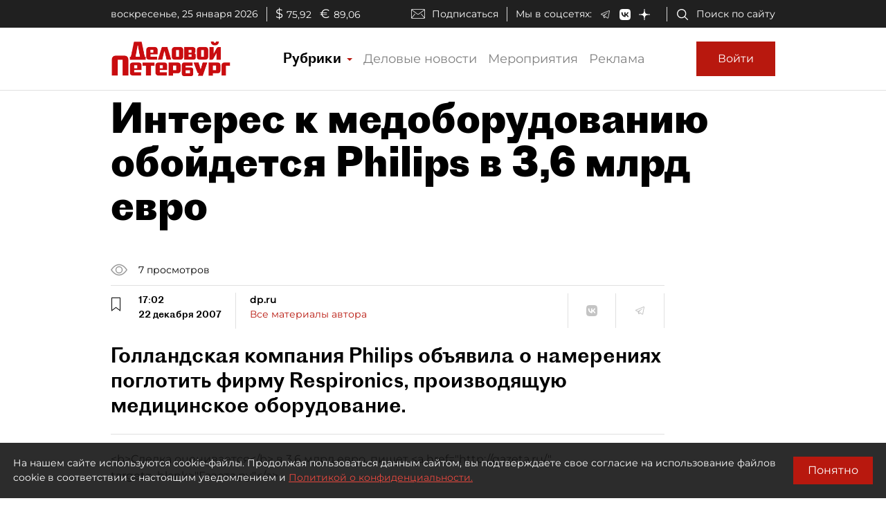

--- FILE ---
content_type: application/javascript
request_url: https://smi2.ru/counter/settings?payload=COmNAxjgg5K3vzM6JGFkNWQ0Mjg2LWUzNGEtNDRjOS1hZGMxLWI4ODU1YmQ4OWEzMw&cb=_callbacks____0mku7fq08
body_size: -167
content:
_callbacks____0mku7fq08("[base64]");

--- FILE ---
content_type: application/javascript; charset=UTF-8
request_url: https://www.dp.ru/common.fea7108d780a8041bdae.js
body_size: 8924
content:
(window.webpackJsonp=window.webpackJsonp||[]).push([[0],{"/mny":function(n,t,e){"use strict";e.d(t,"a",function(){return s});var a=e("ofXK"),r=e("6G7u"),i=e("Uquz"),o=e("R2hx"),c=(e("xykA"),e("7Tot")),l=(e("ftY/"),e("iyn4"),e("c5MO"),e("glJL"),e("eMB3"),e("UuQX"),e("pQjY"),e("gCsS"),e("HjAw"),e("5PUz"),e("B3hL"),e("oB3Z"),e("NqIw"),e("pRR2"),e("LfOW"),e("5a7I")),p=e("fXoL");let s=(()=>{class n{}return n.\u0275fac=function(t){return new(t||n)},n.\u0275mod=p.Lb({type:n}),n.\u0275inj=p.Kb({imports:[[a.c,c.a,o.a,i.a,r.v,l.a]]}),n})()},"2iri":function(n,t,e){"use strict";e.d(t,"a",function(){return i});var a=e("ofXK"),r=e("fXoL");let i=(()=>{class n{}return n.\u0275fac=function(t){return new(t||n)},n.\u0275mod=r.Lb({type:n}),n.\u0275inj=r.Kb({imports:[[a.c]]}),n})()},"45E8":function(n,t,e){"use strict";e.d(t,"a",function(){return c});var a=e("fXoL"),r=e("ofXK");const i=function(n){return{active:n}};function o(n,t){if(1&n){const n=a.Ub();a.Tb(0,"div",1),a.Tb(1,"button",2),a.ac("click",function(){return a.zc(n),a.ec().load.emit()}),a.Tb(2,"span",3),a.Ob(3,"span",4),a.Ob(4,"span",5),a.Ob(5,"span",6),a.Tb(6,"span"),a.Ic(7),a.Sb(),a.Sb(),a.Ob(8,"span",7),a.Sb(),a.Sb()}if(2&n){const n=a.ec();a.Ab(1),a.lc("ngClass",a.qc(3,i,n.isLoading))("disabled",n.isLoading),a.Ab(6),a.Jc(n.text)}}let c=(()=>{class n{constructor(){this.text="\u0417\u0430\u0433\u0440\u0443\u0437\u0438\u0442\u044c \u0435\u0449\u0435",this.load=new a.n}ngOnInit(){}}return n.\u0275fac=function(t){return new(t||n)},n.\u0275cmp=a.Hb({type:n,selectors:[["app-button-load-more"]],inputs:{loadMoreShown:"loadMoreShown",isLoading:"isLoading",text:"text"},outputs:{load:"load"},decls:1,vars:1,consts:[["style","text-align: center;",4,"ngIf"],[2,"text-align","center"],[1,"btn","btn-dp","btn-dp-ellipsis","m-3",3,"ngClass","disabled","click"],[1,"d-flex","align-items-center","btn-content-container",2,"height","100%"],[1,"dp-icon","dp-icon-ellipsis-black"],[1,"dp-icon","dp-icon-ellipsis-fill-black"],[1,"btn-dp-ellipsis-separator"],[1,"btn-active-state","dp-icon","dp-icon-ellipsis-long-fill-black"]],template:function(n,t){1&n&&a.Gc(0,o,9,5,"div",0),2&n&&a.lc("ngIf",t.loadMoreShown)},directives:[r.n,r.l],styles:[""],changeDetection:0}),n})()},"7BoJ":function(n,t,e){"use strict";e.d(t,"a",function(){return i});var a=e("ofXK"),r=e("fXoL");let i=(()=>{class n{}return n.\u0275fac=function(t){return new(t||n)},n.\u0275mod=r.Lb({type:n}),n.\u0275inj=r.Kb({imports:[[a.c]]}),n})()},ESWj:function(n,t,e){"use strict";e.d(t,"a",function(){return C});var a=e("vIR4"),r=e("fXoL"),i=e("ofXK"),o=e("2Vo4"),c=e("xgIS"),l=function(n){return n[n.xs=0]="xs",n[n.xsm=1]="xsm",n[n.sm=2]="sm",n[n.md=3]="md",n[n.lg=4]="lg",n[n.xl=5]="xl",n}({}),p=e("6G7u");let s=(()=>{class n{constructor(n){this.ssrUtils=n}currentSize(){if(this.ssrUtils.isBrowser&&window){if(window.innerWidth>=1330)return l.xl;if(window.innerWidth>=1050&&window.innerWidth<1330)return l.lg;if(window.innerWidth>=730&&window.innerWidth<1050)return l.md;if(window.innerWidth>=570&&window.innerWidth<730)return l.sm;if(window.innerWidth>=350&&window.innerWidth<570)return l.xsm;if(window.innerWidth>=0&&window.innerWidth<350)return l.xs}}xs(){if(this.ssrUtils.isBrowser&&window&&window.innerWidth>=0&&window.innerWidth<350)return!0}xsm(){if(this.ssrUtils.isBrowser&&window&&window.innerWidth>=350&&window.innerWidth<570)return!0}sm(){if(this.ssrUtils.isBrowser&&window&&window.innerWidth>=570&&window.innerWidth<730)return!0}md(){if(this.ssrUtils.isBrowser&&window&&window.innerWidth>=730&&window.innerWidth<1030)return!0}lg(){if(this.ssrUtils.isBrowser&&window&&window.innerWidth>=1030&&window.innerWidth<1330)return!0}xl(){if(this.ssrUtils.isBrowser&&window&&window.innerWidth>=1330)return!0}}return n.\u0275fac=function(t){return new(t||n)(r.Xb(p.L))},n.\u0275prov=r.Jb({token:n,factory:n.\u0275fac,providedIn:"root"}),n})(),g=(()=>{class n{constructor(n,t){this.sizeHelperService=n,this.currentSize=this.sizeHelperService.currentSize(),this.sizeChanged=new o.a(this.currentSize),t.isBrowser&&(this.resizeObservable=Object(c.a)(window,"resize"),this.resizeSubscription=this.resizeObservable.subscribe(n=>{this.updateSize()}))}ngOnDestroy(){this.resizeSubscription&&this.resizeSubscription.unsubscribe()}updateSize(){const n=this.sizeHelperService.currentSize();this.currentSize!==n&&(this.currentSize=n,this.sizeChanged.next(this.currentSize))}}return n.\u0275fac=function(t){return new(t||n)(r.Xb(s),r.Xb(p.L))},n.\u0275prov=r.Jb({token:n,factory:n.\u0275fac,providedIn:"root"}),n})();var d=e("tyNb");const h=["paywallBody"],b=function(n){return{invisible:n}};function f(n,t){if(1&n){const n=r.Ub();r.Tb(0,"div",14),r.Tb(1,"div",15),r.Tb(2,"div",16),r.Ob(3,"i",17),r.Sb(),r.Tb(4,"div"),r.Ic(5,"\u043f\u043e\u043f\u0443\u043b\u044f\u0440\u043d\u043e"),r.Sb(),r.Sb(),r.Tb(6,"div",18),r.Ic(7),r.Sb(),r.Tb(8,"div",19),r.Ic(9),r.fc(10,"currency"),r.Sb(),r.Tb(11,"div",20),r.Ic(12),r.fc(13,"currency"),r.Sb(),r.Tb(14,"div",21),r.Ic(15),r.Sb(),r.Tb(16,"div"),r.Tb(17,"button",22),r.ac("click",function(){r.zc(n);const e=t.$implicit;return r.ec(2).doSubscribing(e.PackageId)}),r.Ic(18,"\u0412\u044b\u0431\u0440\u0430\u0442\u044c"),r.Sb(),r.Sb(),r.Ob(19,"div",23),r.Sb()}if(2&n){const n=t.$implicit;r.Ab(1),r.lc("ngClass",r.qc(15,b,!n.IsPopular)),r.Ab(6),r.Jc(n.Period),r.Ab(2),r.Jc(r.ic(10,5,n.Price,"RUB","symbol","1.0")),r.Ab(3),r.Jc(r.ic(13,10,n.FullPrice,"RUB","symbol","1.0")),r.Ab(3),r.Jc(n.Description)}}const u=function(n){return{"justify-content-center":n}};function m(n,t){if(1&n){const n=r.Ub();r.Tb(0,"div",1),r.Tb(1,"div",2),r.Tb(2,"h2",3),r.Ic(3),r.Sb(),r.Ob(4,"div",4),r.Sb(),r.Tb(5,"div",5),r.Tb(6,"div",6,7),r.Gc(8,f,20,17,"div",8),r.Sb(),r.Tb(9,"div",9),r.fc(10,"async"),r.Tb(11,"button",10),r.ac("click",function(){r.zc(n);const t=r.wc(7);return r.ec().leftClick(t)}),r.Ob(12,"i",11),r.Sb(),r.Tb(13,"button",12),r.ac("click",function(){r.zc(n);const t=r.wc(7);return r.ec().rightClick(t)}),r.Ob(14,"i",13),r.Sb(),r.Sb(),r.Sb(),r.Sb()}if(2&n){const n=r.ec();r.Ab(3),r.Kc(" ",n.itemCategoryModel.Title," "),r.Ab(1),r.lc("innerHtml",n.itemCategoryModel.Description,r.Ac),r.Ab(2),r.lc("ngClass",r.qc(7,u,n.alignCenter)),r.Ab(2),r.lc("ngForOf",n.itemCategoryModel.Items),r.Ab(1),r.lc("ngClass",r.qc(9,b,r.gc(10,5,n.hidePaddles$)))}}let w=(()=>{class n{constructor(n,t,e){this.resizeHelperService=n,this.ssrUtils=t,this.router=e,this.hidePaddles$=new o.a(!0)}ngOnInit(){const n=this.itemCategoryModel.Items.length;this.alignCenter=n<=2,this.ssrUtils.isBrowser&&(this.isNeedPaddles(n,window.innerWidth),this.resizeSub=this.resizeHelperService.resizeObservable.subscribe(n=>{this.isNeedPaddles(this.itemCategoryModel.Items.length,n.target.innerWidth)}))}ngOnDestroy(){this.resizeSub&&this.resizeSub.unsubscribe()}isNeedPaddles(n,t){this.hidePaddles$.next(!(n>3)&&(3!==n||t>=1020))}leftClick(n){try{n&&n.scrollLeft>0&&(n.scrollLeft-=100)}catch(t){console.warn(t)}}rightClick(n){try{n&&(n.scrollLeft+=100)}catch(t){console.warn(t)}}doSubscribing(n){this.router.navigate(["/subscribing",this.orderType,n])}}return n.\u0275fac=function(t){return new(t||n)(r.Nb(g),r.Nb(p.L),r.Nb(d.c))},n.\u0275cmp=r.Hb({type:n,selectors:[["app-package-category-item"]],viewQuery:function(n,t){if(1&n&&r.Mc(h,1),2&n){let n;r.vc(n=r.bc())&&(t.paywallBody=n)}},inputs:{itemCategoryModel:"itemCategoryModel",orderType:"orderType"},decls:1,vars:1,consts:[["class","paywall",4,"ngIf"],[1,"paywall"],[1,"paywall-header","d-flex","flex-column","flex-md-row"],[1,"caption","flex-grow-1"],[1,"description","flex-grow-1",3,"innerHtml"],[1,"paywall-body-wrap"],[1,"paywall-body","d-flex","flex-column","flex-md-row",3,"ngClass"],["paywallBody",""],["class","block",4,"ngFor","ngForOf"],[1,"paddles",3,"ngClass"],[1,"left-paddle","paddle",3,"click"],[1,"arrow","left"],[1,"right-paddle","paddle",3,"click"],[1,"arrow","right"],[1,"block"],[1,"popular",3,"ngClass"],[1,"flame"],[1,"dp-icon","dp-icon-flame"],[1,"term"],[1,"price"],[1,"old-price"],[1,"block-description"],[1,"btn","btn-dp","btn-dp-logo",3,"click"],[1,"horizontal-seporator","d-md-none"]],template:function(n,t){1&n&&r.Gc(0,m,15,11,"div",0),2&n&&r.lc("ngIf",t.itemCategoryModel)},directives:[i.n,i.l,i.m],pipes:[i.b,i.d],styles:['@charset "UTF-8";.paywall[_ngcontent-%COMP%]{background-color:#202020;margin:0 0 40px}.paywall[_ngcontent-%COMP%]   .paywall-header[_ngcontent-%COMP%]{color:#fff;padding:20px 20px 0}.paywall[_ngcontent-%COMP%]   .paywall-header[_ngcontent-%COMP%]   .caption[_ngcontent-%COMP%]{font-size:28px;margin:10px}.paywall[_ngcontent-%COMP%]   .paywall-header[_ngcontent-%COMP%]   .description[_ngcontent-%COMP%]{font-size:14px}.paywall[_ngcontent-%COMP%]   .paywall-header[_ngcontent-%COMP%]   .description[_ngcontent-%COMP%]   ul[_ngcontent-%COMP%]{list-style-type:"\u2713"}.paywall[_ngcontent-%COMP%]   .paywall-header[_ngcontent-%COMP%]   .description[_ngcontent-%COMP%]   ul[_ngcontent-%COMP%]   li[_ngcontent-%COMP%]{padding-left:7px}.paywall[_ngcontent-%COMP%]   .paywall-body-wrap[_ngcontent-%COMP%]{background-color:#202020;position:relative;padding:20px}.paywall[_ngcontent-%COMP%]   .paywall-body[_ngcontent-%COMP%]{background-color:#fff;position:relative;padding:0;overflow:hidden;scroll-behavior:smooth;-webkit-overflow-scrolling:touch}.paywall[_ngcontent-%COMP%]   .paywall-body[_ngcontent-%COMP%]   .block[_ngcontent-%COMP%]{margin-top:10px;border-left:none;width:100%;min-width:100%;text-align:center;display:flex;flex-direction:column}.paywall[_ngcontent-%COMP%]   .paywall-body[_ngcontent-%COMP%]   .block[_ngcontent-%COMP%]:hover{background-color:#f7f7f7}.paywall[_ngcontent-%COMP%]   .paywall-body[_ngcontent-%COMP%]   .block[_ngcontent-%COMP%]   .popular[_ngcontent-%COMP%]{margin:0 auto 5px;font-size:10px;text-align:center;height:20px}.paywall[_ngcontent-%COMP%]   .paywall-body[_ngcontent-%COMP%]   .block[_ngcontent-%COMP%]   .popular[_ngcontent-%COMP%]   div[_ngcontent-%COMP%]{height:20px;padding:2px;float:left;border:1px solid #dfdfdf}.paywall[_ngcontent-%COMP%]   .paywall-body[_ngcontent-%COMP%]   .block[_ngcontent-%COMP%]   .term[_ngcontent-%COMP%]{font-size:24px}.paywall[_ngcontent-%COMP%]   .paywall-body[_ngcontent-%COMP%]   .block[_ngcontent-%COMP%]   .price[_ngcontent-%COMP%]{font-size:48px;font-family:Proto Grotesk Bold,sans-serif}.paywall[_ngcontent-%COMP%]   .paywall-body[_ngcontent-%COMP%]   .block[_ngcontent-%COMP%]   .old-price[_ngcontent-%COMP%]{text-decoration:line-through;margin-bottom:15px;color:#777;font-size:14px}.paywall[_ngcontent-%COMP%]   .paywall-body[_ngcontent-%COMP%]   .block[_ngcontent-%COMP%]   .block-description[_ngcontent-%COMP%]{flex:1;font-size:14px;padding:0 15px}.paywall[_ngcontent-%COMP%]   .paywall-body[_ngcontent-%COMP%]   .block[_ngcontent-%COMP%]   button[_ngcontent-%COMP%]{margin:30px 0!important;font-family:Proto Grotesk Bold,sans-serif;font-size:14px}@media (min-width:690px){.paywall[_ngcontent-%COMP%]{margin:0 20px 40px 0}.paywall[_ngcontent-%COMP%]   .paywall-body[_ngcontent-%COMP%]{padding:20px!important}.paywall[_ngcontent-%COMP%]   .paywall-body[_ngcontent-%COMP%]   .block[_ngcontent-%COMP%]{width:250px;min-width:250px;height:330px;margin-top:0;border-left:1px solid #979797!important}.paywall[_ngcontent-%COMP%]   .paywall-body[_ngcontent-%COMP%]   .block[_ngcontent-%COMP%]:first-child{border-left:none!important}.paywall[_ngcontent-%COMP%]   .paddle[_ngcontent-%COMP%]{display:block!important}}@media (min-width:1020px){.paywall[_ngcontent-%COMP%]   .paywall-body[_ngcontent-%COMP%]   .block[_ngcontent-%COMP%]{width:270px;min-width:270px}}.paddle[_ngcontent-%COMP%]{position:absolute;display:none;top:0;bottom:0;border:0;background-color:#202020;width:2em;z-index:999}.left-paddle[_ngcontent-%COMP%]{left:3px}.right-paddle[_ngcontent-%COMP%]{right:3px}.arrow[_ngcontent-%COMP%]{border:solid #c9c9c9;border-width:0 3px 3px 0;display:inline-block;padding:3px}.right[_ngcontent-%COMP%]{transform:rotate(-45deg);-webkit-transform:rotate(-45deg)}.left[_ngcontent-%COMP%]{transform:rotate(135deg);-webkit-transform:rotate(135deg)}.up[_ngcontent-%COMP%]{transform:rotate(-135deg);-webkit-transform:rotate(-135deg)}.down[_ngcontent-%COMP%]{transform:rotate(45deg);-webkit-transform:rotate(45deg)}.flame[_ngcontent-%COMP%]{padding-top:3px!important;padding-left:4px!important}'],changeDetection:0}),n})();function x(n,t){if(1&n&&(r.Rb(0),r.Ob(1,"app-package-category-item",2),r.Qb()),2&n){const n=t.$implicit,e=r.ec(2);r.Ab(1),r.lc("itemCategoryModel",n)("orderType",e.orderType)}}function O(n,t){if(1&n&&(r.Tb(0,"div"),r.Gc(1,x,2,2,"ng-container",1),r.Sb()),2&n){const n=r.ec();r.Ab(1),r.lc("ngForOf",n.packageCategories)}}let C=(()=>{class n{constructor(){this.orderType=a.a.Subscription}}return n.\u0275fac=function(t){return new(t||n)},n.\u0275cmp=r.Hb({type:n,selectors:[["app-package-categories"]],inputs:{packageCategories:"packageCategories"},decls:1,vars:1,consts:[[4,"ngIf"],[4,"ngFor","ngForOf"],[3,"itemCategoryModel","orderType"]],template:function(n,t){1&n&&r.Gc(0,O,2,1,"div",0),2&n&&r.lc("ngIf",t.packageCategories)},directives:[i.n,i.m,w],styles:['@charset "UTF-8";.paywall[_ngcontent-%COMP%]{background-color:#202020;margin:0 0 40px}.paywall[_ngcontent-%COMP%]   .paywall-header[_ngcontent-%COMP%]{color:#fff;padding:20px 20px 0}.paywall[_ngcontent-%COMP%]   .paywall-header[_ngcontent-%COMP%]   .caption[_ngcontent-%COMP%]{font-size:28px;margin:10px}.paywall[_ngcontent-%COMP%]   .paywall-header[_ngcontent-%COMP%]   .description[_ngcontent-%COMP%]{font-size:14px}.paywall[_ngcontent-%COMP%]   .paywall-header[_ngcontent-%COMP%]   .description[_ngcontent-%COMP%]   ul[_ngcontent-%COMP%]{list-style-type:"\u2713"}.paywall[_ngcontent-%COMP%]   .paywall-header[_ngcontent-%COMP%]   .description[_ngcontent-%COMP%]   ul[_ngcontent-%COMP%]   li[_ngcontent-%COMP%]{padding-left:7px}.paywall[_ngcontent-%COMP%]   .paywall-body-wrap[_ngcontent-%COMP%]{background-color:#202020;position:relative;padding:20px}.paywall[_ngcontent-%COMP%]   .paywall-body[_ngcontent-%COMP%]{background-color:#fff;position:relative;padding:0;overflow:hidden;scroll-behavior:smooth;-webkit-overflow-scrolling:touch}.paywall[_ngcontent-%COMP%]   .paywall-body[_ngcontent-%COMP%]   .block[_ngcontent-%COMP%]{margin-top:20px;border-left:none;width:280px;min-width:280px;height:330px;text-align:center;display:flex;flex-direction:column}.paywall[_ngcontent-%COMP%]   .paywall-body[_ngcontent-%COMP%]   .block[_ngcontent-%COMP%]:hover{background-color:#f7f7f7}.paywall[_ngcontent-%COMP%]   .paywall-body[_ngcontent-%COMP%]   .block[_ngcontent-%COMP%]   .popular[_ngcontent-%COMP%]{margin:0 auto 15px;font-size:14px;text-align:center;height:20px}.paywall[_ngcontent-%COMP%]   .paywall-body[_ngcontent-%COMP%]   .block[_ngcontent-%COMP%]   .popular[_ngcontent-%COMP%]   div[_ngcontent-%COMP%]{height:30px;padding:3px;float:left;border:1px solid #dfdfdf}.paywall[_ngcontent-%COMP%]   .paywall-body[_ngcontent-%COMP%]   .block[_ngcontent-%COMP%]   .term[_ngcontent-%COMP%]{font-size:24px}.paywall[_ngcontent-%COMP%]   .paywall-body[_ngcontent-%COMP%]   .block[_ngcontent-%COMP%]   .price[_ngcontent-%COMP%]{font-size:48px}.paywall[_ngcontent-%COMP%]   .paywall-body[_ngcontent-%COMP%]   .block[_ngcontent-%COMP%]   .old-price[_ngcontent-%COMP%]{text-decoration:line-through;margin-bottom:15px}.paywall[_ngcontent-%COMP%]   .paywall-body[_ngcontent-%COMP%]   .block[_ngcontent-%COMP%]   .block-description[_ngcontent-%COMP%]{flex:1;font-size:14px;padding:0 15px}.paywall[_ngcontent-%COMP%]   .paywall-body[_ngcontent-%COMP%]   .block[_ngcontent-%COMP%]   button[_ngcontent-%COMP%]{margin:30px 0!important}@media (min-width:690px){.paywall[_ngcontent-%COMP%]{margin:0 20px 40px 0}.paywall-body[_ngcontent-%COMP%]{padding:20px!important}.paywall-body[_ngcontent-%COMP%]   .block[_ngcontent-%COMP%]{margin-top:0;border-left:1px solid #979797!important}.paywall-body[_ngcontent-%COMP%]   .block[_ngcontent-%COMP%]:first-child{border-left:none!important}.paddle[_ngcontent-%COMP%]{display:block!important}}.paddle[_ngcontent-%COMP%]{position:absolute;display:none;top:0;bottom:0;border:0;background-color:#202020;width:2em;z-index:999}.left-paddle[_ngcontent-%COMP%]{left:3px}.right-paddle[_ngcontent-%COMP%]{right:3px}.arrow[_ngcontent-%COMP%]{border:solid #c9c9c9;border-width:0 3px 3px 0;display:inline-block;padding:3px}.right[_ngcontent-%COMP%]{transform:rotate(-45deg);-webkit-transform:rotate(-45deg)}.left[_ngcontent-%COMP%]{transform:rotate(135deg);-webkit-transform:rotate(135deg)}.up[_ngcontent-%COMP%]{transform:rotate(-135deg);-webkit-transform:rotate(-135deg)}.down[_ngcontent-%COMP%]{transform:rotate(45deg);-webkit-transform:rotate(45deg)}'],changeDetection:0}),n})()},GOQI:function(n,t,e){"use strict";e.d(t,"a",function(){return c});var a=e("ofXK"),r=e("tyNb"),i=e("5a7I"),o=e("fXoL");let c=(()=>{class n{}return n.\u0275fac=function(t){return new(t||n)},n.\u0275mod=o.Lb({type:n}),n.\u0275inj=o.Kb({imports:[[a.c,r.f,i.a]]}),n})()},IFHN:function(n,t,e){"use strict";e.d(t,"a",function(){return a});var a=function(n){return n[n.Unknown=0]="Unknown",n[n.ArticleForSite=1]="ArticleForSite",n[n.ForeignNews=2]="ForeignNews",n[n.ExchangeNews=3]="ExchangeNews",n[n.EconomicResult=4]="EconomicResult",n[n.Poll=5]="Poll",n[n.PressRelease=6]="PressRelease",n[n.DpNewspaper=8]="DpNewspaper",n[n.Unknown9=9]="Unknown9",n[n.AccountingNewsOpinions=10]="AccountingNewsOpinions",n[n.AccountingNewsCurrentIssue=11]="AccountingNewsCurrentIssue",n[n.AccountingNewsArticles=12]="AccountingNewsArticles",n[n.AccountingNewsQuestions=13]="AccountingNewsQuestions",n[n.ExpertInterview=14]="ExpertInterview",n[n["Classifi\u0435d"]=15]="Classifi\u0435d",n[n.Crossword=16]="Crossword",n[n.PressReleaseWiw=17]="PressReleaseWiw",n[n.ArticleForDpreality=18]="ArticleForDpreality",n[n.ArticleForSubscriber=19]="ArticleForSubscriber",n[n.NewsForSubscriber=21]="NewsForSubscriber",n[n.NbForum=22]="NbForum",n[n.Mm=23]="Mm",n[n.Unknown24=24]="Unknown24",n}({})},LFIm:function(n,t,e){"use strict";e.d(t,"a",function(){return i});var a=e("ofXK"),r=e("fXoL");let i=(()=>{class n{}return n.\u0275fac=function(t){return new(t||n)},n.\u0275mod=r.Lb({type:n}),n.\u0275inj=r.Kb({imports:[[a.c]]}),n})()},NZy4:function(n,t,e){"use strict";e.d(t,"a",function(){return d});var a=e("2Vo4"),r=e("fXoL"),i=e("ofXK");const o=["magazinesMenu"];function c(n,t){if(1&n&&(r.Rb(0),r.Tb(1,"a",14),r.Ob(2,"img",15),r.Sb(),r.Qb()),2&n){const n=r.ec().$implicit,t=r.ec();r.Ab(1),r.lc("href",t.apiUrl+"/v1.0/Magazines/pdf/"+n.Id+"/"+n.PdfFileName,r.Bc),r.Ab(1),r.lc("src",n.CoverUrl,r.Bc)}}function l(n,t){if(1&n&&(r.Tb(0,"span",16),r.Ob(1,"img",15),r.Sb()),2&n){const n=r.ec().$implicit;r.Ab(1),r.lc("src",n.CoverUrl,r.Bc)}}function p(n,t){if(1&n&&(r.Tb(0,"div",9),r.Gc(1,c,3,2,"ng-container",10),r.Gc(2,l,2,1,"ng-template",null,11,r.Hc),r.Tb(4,"div",12),r.Ob(5,"div",13),r.Sb(),r.Sb()),2&n){const n=t.$implicit,e=r.wc(3),a=r.ec();r.Ab(1),r.lc("ngIf",!1===a.showPayWall||(null==a.paywallModel?null:a.paywallModel.IsPaywallHidden))("ngIfElse",e),r.Ab(4),r.lc("innerHtml",n.Name,r.Ac)}}const s=function(n){return{"dp-icon-caret-left-disabled":n}},g=function(n){return{"dp-icon-caret-right-disabled":n}};let d=(()=>{class n{constructor(){this.scroolLeftButtonDisabled$=new a.a(!0),this.scroolLeftButtonDisabled=!0,this.scroolRightButtonDisabled$=new a.a(!1),this.scroolRightButtonDisabled=!1}ngOnInit(){}rightClick(){if(!this.scroolRightButtonDisabled)try{const n=this.magazinesMenu.nativeElement;n&&(n.scrollLeft+=250)}catch(n){console.warn(n)}}leftClick(){if(!this.scroolLeftButtonDisabled)try{const n=this.magazinesMenu.nativeElement;n&&n.scrollLeft>0&&(n.scrollLeft-=250)}catch(n){console.warn(n)}}onScrollMenu(n){this.scroolRightButtonDisabled=n.target.scrollLeft+n.target.offsetWidth>=n.target.scrollWidth,this.scroolLeftButtonDisabled=n.target.scrollLeft<=0,this.scroolRightButtonDisabled$.next(this.scroolRightButtonDisabled),this.scroolLeftButtonDisabled$.next(this.scroolLeftButtonDisabled)}}return n.\u0275fac=function(t){return new(t||n)},n.\u0275cmp=r.Hb({type:n,selectors:[["app-magazines-line"]],viewQuery:function(n,t){if(1&n&&r.Mc(o,1),2&n){let n;r.vc(n=r.bc())&&(t.magazinesMenu=n.first)}},inputs:{magazines:"magazines",apiUrl:"apiUrl",showPayWall:"showPayWall",paywallModel:"paywallModel"},decls:12,vars:11,consts:[[1,"container","d-flex","flex-column","align-items-center"],[1,"magazines-container"],[1,"title"],[1,"d-flex","align-items-center","justify-content-center"],[1,"btn","left-paddle","paddle","dp-icon-caret-left","d-block",3,"ngClass","click"],[1,"menu","d-flex",3,"scroll"],["magazinesMenu",""],["class","magazine flex-shrink-0",4,"ngFor","ngForOf"],[1,"btn","right-paddle","paddle","dp-icon-caret-right","d-block",3,"ngClass","click"],[1,"magazine","flex-shrink-0"],[4,"ngIf","ngIfElse"],["noSubscription",""],[1,"desc"],[1,"title",3,"innerHtml"],["target","_blank",1,"cover","cover-link",3,"href"],[3,"src"],[1,"cover"]],template:function(n,t){1&n&&(r.Tb(0,"div",0),r.Tb(1,"div",1),r.Tb(2,"h3",2),r.Ic(3,"\u0416\u0443\u0440\u043d\u0430\u043b\u044b"),r.Sb(),r.Tb(4,"div",3),r.Tb(5,"button",4),r.ac("click",function(){return t.leftClick()}),r.fc(6,"async"),r.Sb(),r.Tb(7,"div",5,6),r.ac("scroll",function(n){return t.onScrollMenu(n)}),r.Gc(9,p,6,3,"div",7),r.Sb(),r.Tb(10,"button",8),r.ac("click",function(){return t.rightClick()}),r.fc(11,"async"),r.Sb(),r.Sb(),r.Sb(),r.Sb()),2&n&&(r.Ab(5),r.lc("ngClass",r.qc(7,s,r.gc(6,3,t.scroolLeftButtonDisabled$))),r.Ab(4),r.lc("ngForOf",t.magazines),r.Ab(1),r.lc("ngClass",r.qc(9,g,r.gc(11,5,t.scroolRightButtonDisabled$))))},directives:[i.l,i.m,i.n],pipes:[i.b],styles:[".magazines-container[_ngcontent-%COMP%]{width:100%;max-width:960px}.title[_ngcontent-%COMP%]{margin-bottom:15px}.menu[_ngcontent-%COMP%]{margin:0;padding:0;overflow-x:hidden;scroll-behavior:smooth;-webkit-overflow-scrolling:touch}.magazine[_ngcontent-%COMP%]{width:180px;margin:0;padding:0 10px}.magazine[_ngcontent-%COMP%]   .cover[_ngcontent-%COMP%]{width:100%;display:block}.magazine[_ngcontent-%COMP%]   .cover[_ngcontent-%COMP%]   img[_ngcontent-%COMP%]{width:100%}.magazine[_ngcontent-%COMP%]   .cover-link[_ngcontent-%COMP%]{cursor:pointer}.magazine[_ngcontent-%COMP%]   .desc[_ngcontent-%COMP%]{margin-top:5px}.magazine[_ngcontent-%COMP%]   .desc[_ngcontent-%COMP%]   .title[_ngcontent-%COMP%]{font-family:Proto Grotesk Regular,sans-serif;font-size:18px}@media (min-width:690px){.magazines[_ngcontent-%COMP%]{padding:10px 15px}}@media (min-width:1330px){.menu[_ngcontent-%COMP%]   li[_ngcontent-%COMP%]{padding:5px 20px}}"],changeDetection:0}),n})()},Pku8:function(n,t,e){"use strict";e.d(t,"a",function(){return _});var a=e("fXoL"),r=e("oB9W"),i=e("uITh"),o=e("qeCn"),c=e("6Ye5"),l=e("6G7u"),p=e("ofXK"),s=e("tyNb"),g=e("A4+a");function d(n,t){if(1&n){const n=a.Ub();a.Tb(0,"button",13),a.ac("click",function(){return a.zc(n),a.ec(2).remove.emit()}),a.Tb(1,"span"),a.Ic(2,"\u2716"),a.Sb(),a.Sb()}}function h(n,t){if(1&n){const n=a.Ub();a.Tb(0,"a",14),a.ac("click",function(){a.zc(n);const t=a.ec(2);return t.open.emit(t.article.Id)}),a.Ob(1,"span",7),a.Sb()}if(2&n){const n=a.ec(2);a.lc("href",n.article.LinkUrl,a.Bc)("target",n.article.IsShownInNewTab?"_blank":"_self"),a.Ab(1),a.lc("innerHTML",n.article.Headline,a.Ac)}}const b=function(n){return[n]};function f(n,t){if(1&n){const n=a.Ub();a.Tb(0,"a",15),a.ac("click",function(){a.zc(n);const t=a.ec(2);return t.open.emit(t.article.Id)}),a.Ob(1,"span",7),a.Sb()}if(2&n){const n=a.ec(2);a.lc("routerLink",a.qc(3,b,n.article.ShortUrl))("queryParams",n.getQueryParams()),a.Ab(1),a.lc("innerHTML",n.article.Headline,a.Ac)}}function u(n,t){1&n&&(a.Tb(0,"span"),a.Ic(1,", "),a.Sb())}function m(n,t){if(1&n&&(a.Tb(0,"div",21),a.Ob(1,"span",22),a.fc(2,"date"),a.Gc(3,u,2,0,"span",23),a.Sb()),2&n){const n=a.ec(3);a.Ab(1),a.lc("innerHtml",a.hc(2,2,n.article.PublicationDate,"HH:mm, dd MMMM yyyy"),a.Ac),a.Ab(2),a.lc("ngIf",(null==n.article.Authors?null:n.article.Authors.length)>0||(null==n.advertText?null:n.advertText.length)>0)}}function w(n,t){if(1&n&&(a.Tb(0,"span",24),a.Ic(1),a.Sb()),2&n){const n=a.ec(3);a.Ab(1),a.Jc(n.advertText)}}function x(n,t){if(1&n){const n=a.Ub();a.Tb(0,"div",16),a.Tb(1,"div",2),a.Gc(2,m,4,5,"div",17),a.Sb(),a.Tb(3,"div",18),a.Ic(4),a.Gc(5,w,2,1,"span",19),a.Tb(6,"span",20),a.ac("appear",function(){a.zc(n);const t=a.ec(2);return t.AddAnnounceView(t.article.Id)}),a.Sb(),a.Sb(),a.Sb()}if(2&n){const n=a.ec(2);a.Ab(2),a.lc("ngIf",!(null!=n.article.ArticleAdvert&&n.article.ArticleAdvert.IsFixed)),a.Ab(2),a.Kc("",n.article.Authors," "),a.Ab(1),a.lc("ngIf",n.article.ArticleAdvert),a.Ab(1),a.lc("appearOnlyOnce",!0)}}function O(n,t){1&n&&(a.Tb(0,"span"),a.Ic(1,", "),a.Sb())}function C(n,t){if(1&n){const n=a.Ub();a.Tb(0,"span",24),a.Ic(1),a.Tb(2,"span",20),a.ac("appear",function(){a.zc(n);const t=a.ec(3);return t.AddAnnounceView(t.article.Id)}),a.Sb(),a.Sb()}if(2&n){const n=a.ec(3);a.Ab(1),a.Kc("",n.advertText," "),a.Ab(1),a.lc("appearOnlyOnce",!0)}}function P(n,t){if(1&n&&(a.Tb(0,"div",25),a.Ob(1,"div",7),a.Tb(2,"div",16),a.Tb(3,"div",2),a.Tb(4,"div",21),a.Ob(5,"span",22),a.fc(6,"date"),a.Gc(7,O,2,0,"span",23),a.Sb(),a.Sb(),a.Tb(8,"div",18),a.Ic(9),a.Gc(10,C,3,2,"span",19),a.Sb(),a.Sb(),a.Sb()),2&n){const n=a.ec(2);a.Ab(1),a.lc("innerHTML",n.firstParagraph,a.Ac),a.Ab(4),a.lc("innerHtml",a.hc(6,5,n.article.PublicationDate,"HH:mm, dd MMMM yyyy"),a.Ac),a.Ab(2),a.lc("ngIf",(null==n.article.Authors?null:n.article.Authors.length)>0||(null==n.advertText?null:n.advertText.length)>0),a.Ab(2),a.Kc("",n.article.Authors," "),a.Ab(1),a.lc("ngIf",n.article.ArticleAdvert)}}function M(n,t){if(1&n&&(a.Tb(0,"div",1),a.Tb(1,"div",2),a.Tb(2,"div",3),a.Ob(3,"div",4),a.Sb(),a.Tb(4,"div",5),a.Tb(5,"div",2),a.Tb(6,"div",6),a.Ob(7,"span",7),a.Sb(),a.Gc(8,d,3,0,"button",8),a.Sb(),a.Gc(9,h,2,3,"a",9),a.Gc(10,f,2,5,"a",10),a.Gc(11,x,7,4,"div",11),a.Sb(),a.Sb(),a.Gc(12,P,11,8,"div",12),a.Sb()),2&n){const n=a.ec();a.Ab(3),a.Ec("background-image: url(",n.backImageUrl,")"),a.Ab(4),a.lc("innerHTML",null==n.mainTag?null:n.mainTag.DisplayName,a.Ac),a.Ab(1),a.lc("ngIf",n.canDeleted),a.Ab(1),a.lc("ngIf",n.article.LinkUrl),a.Ab(1),a.lc("ngIf",!n.article.LinkUrl),a.Ab(1),a.lc("ngIf",!n.showFirstParagraph||!n.firstParagraph),a.Ab(1),a.lc("ngIf",n.showFirstParagraph&&n.firstParagraph)}}let _=(()=>{class n{constructor(n,t,e,r,i,o){this.articlesHelper=n,this.apiArticlesClient=t,this.ssrUtils=e,this.urlService=r,this.appConfigurationService=i,this.remove=new a.n,this.open=new a.n,this.isBot=!1,this.announceViewTimeout=null,this.announceViewTimeoutLength=5e3,o&&!0===o&&(this.isBot=!0);const c=i.getAppConfiguration();this.announceViewTimeoutLength=c.announceViewTimeout}set article(n){var t;this._article=n,this.mainTag=this.articlesHelper.getMainTag(n),this.backImageUrl=null===(t=null==n?void 0:n.MainImage)||void 0===t?void 0:t.Url}get article(){return this._article}get advertText(){var n,t;return this.advText||(this.advText="",this._article.ArticleAdvert.ShowAdvert&&(this.advText+="\u0420\u0435\u043a\u043b\u0430\u043c\u0430  "),(null===(n=this._article.ArticleAdvert)||void 0===n?void 0:n.CompanyName)&&(this.advText+=this._article.ArticleAdvert.CompanyName+", "),(null===(t=this._article.ArticleAdvert)||void 0===t?void 0:t.AnnounceToken)&&(this.advText+="Erid: "+this._article.ArticleAdvert.AnnounceToken+", "),this.advText.length>2&&(this.advText=this.advText.substring(0,this.advText.length-2))),this.advText}ngOnInit(){const n=this._article.Paragraphs[0];this.showFirstParagraph&&n&&n.ParagraphType==r.a.Text&&(this.firstParagraph=n.Value)}getQueryParams(){return this._article.ArticleAdvert&&this._article.ArticleAdvert.AddUrlToken&&this._article.ArticleAdvert.ContentToken?{erid:this._article.ArticleAdvert.ContentToken}:{}}AddAnnounceView(n){var t;(null===(t=this._article.ArticleAdvert)||void 0===t?void 0:t.AnnounceToken)&&this.ssrUtils.isBrowser&&!this.isBot&&(this.announceViewTimeout&&clearTimeout(this.announceViewTimeout),this.announceViewTimeout=setTimeout(n=>{var t;const e=this.urlService.relativeUrlWithoutQueryString(),a=null===(t=this.urlService.relativeUrl())||void 0===t?void 0:t.replace(e,"");this.apiArticlesClient.addAdvertAnnounceView(n,e,a,"article-line"),this.announceViewTimeout=null},this.announceViewTimeoutLength,n))}}return n.\u0275fac=function(t){return new(t||n)(a.Nb(o.a),a.Nb(c.a),a.Nb(l.L),a.Nb(l.N),a.Nb(l.g),a.Nb(i.a,8))},n.\u0275cmp=a.Hb({type:n,selectors:[["app-article-line"]],inputs:{article:"article",canDeleted:"canDeleted",showFirstParagraph:"showFirstParagraph"},outputs:{remove:"remove",open:"open"},decls:1,vars:1,consts:[["class","article-fav-block",4,"ngIf"],[1,"article-fav-block"],[1,"d-flex"],[1,"main-image-container","d-none","d-md-block"],[1,"main-image"],[1,"d-flex","flex-column"],[1,"article-fav-block-tag"],[3,"innerHTML"],["class","btn desc-close ml-auto",3,"click",4,"ngIf"],["class","article-fav-block-headline",3,"href","target","click",4,"ngIf"],["class","article-fav-block-headline",3,"routerLink","queryParams","click",4,"ngIf"],["class","d-flex flex-column flex-md-row",4,"ngIf"],["class","paragraphText",4,"ngIf"],[1,"btn","desc-close","ml-auto",3,"click"],[1,"article-fav-block-headline",3,"href","target","click"],[1,"article-fav-block-headline",3,"routerLink","queryParams","click"],[1,"d-flex","flex-column","flex-md-row"],["class","article-fav-block-publication-date text-nowrap",4,"ngIf"],[1,"authors"],["class","advert",4,"ngIf"],["appElementAppear","",3,"appearOnlyOnce","appear"],[1,"article-fav-block-publication-date","text-nowrap"],[3,"innerHtml"],[4,"ngIf"],[1,"advert"],[1,"paragraphText"]],template:function(n,t){1&n&&a.Gc(0,M,13,9,"div",0),2&n&&a.lc("ngIf",t.article)},directives:[p.n,s.e,g.a],pipes:[p.f],styles:[".main-image-container[_ngcontent-%COMP%]{width:200px;min-width:200px;max-width:200px;padding-right:20px}.main-image[_ngcontent-%COMP%]{width:100%;height:100%;min-height:98px;background-repeat:no-repeat;background-position-x:center;-ms-background-size:cover;background-size:cover;border-radius:7px}.article-fav-block[_ngcontent-%COMP%]{width:100%;max-width:850px;padding:0 0 15px;margin:0 0 20px;border-bottom:1px solid #9797974d}.article-fav-block[_ngcontent-%COMP%]   .article-fav-block-headline[_ngcontent-%COMP%]{font-family:Proto Grotesk Bold,sans-serif;color:#000;font-size:17px;line-height:18px;margin-top:5px}.article-fav-block[_ngcontent-%COMP%]   .article-fav-block-tag[_ngcontent-%COMP%]{font-family:Alegreya,serif;color:#b8180e;font-size:14px;line-height:16px}.article-fav-block[_ngcontent-%COMP%]   .paragraphText[_ngcontent-%COMP%]{padding-top:10px}.article-fav-block[_ngcontent-%COMP%]   .desc-close[_ngcontent-%COMP%]{padding:0}.article-fav-block[_ngcontent-%COMP%]   .desc-close[_ngcontent-%COMP%]   span[_ngcontent-%COMP%]{color:#777;cursor:pointer}.article-fav-block[_ngcontent-%COMP%]   .desc-close[_ngcontent-%COMP%]   span[_ngcontent-%COMP%]:hover{color:#b8180e}.article-fav-block[_ngcontent-%COMP%]   .issue-number[_ngcontent-%COMP%]{margin:10px 10px 0 0;font-size:10px;text-align:center;height:14px;float:left;min-width:70px}.article-fav-block[_ngcontent-%COMP%]   .issue-number[_ngcontent-%COMP%]   div[_ngcontent-%COMP%]{height:20px;float:left;border:1px solid #5e5e5e}.article-fav-block[_ngcontent-%COMP%]   .issue-number[_ngcontent-%COMP%]   div.current[_ngcontent-%COMP%]{padding:1px 3px;border-top-left-radius:5px;border-bottom-left-radius:5px}.article-fav-block[_ngcontent-%COMP%]   .issue-number[_ngcontent-%COMP%]   div.total[_ngcontent-%COMP%]{padding:1px 3px;border-left:none!important;border-top-right-radius:5px;border-bottom-right-radius:5px}.article-fav-block[_ngcontent-%COMP%]   .article-fav-block-publication-date[_ngcontent-%COMP%], .article-fav-block[_ngcontent-%COMP%]   .authors[_ngcontent-%COMP%]{color:#00000080;font-size:14px;margin-right:10px;margin-top:10px}.article-fav-block.last[_ngcontent-%COMP%]{border-bottom:1px solid #fff0}.advert[_ngcontent-%COMP%]{color:#979797}@media (min-width:370px){.article-fav-block[_ngcontent-%COMP%]   .article-fav-block-headline[_ngcontent-%COMP%]{font-size:18px;line-height:20px}.article-fav-block[_ngcontent-%COMP%]   .article-fav-block-tag[_ngcontent-%COMP%]{font-size:16px;line-height:22px}}"],changeDetection:0}),n})()},"VS+L":function(n,t,e){"use strict";e.d(t,"a",function(){return o});var a=e("ofXK"),r=e("6G7u"),i=e("fXoL");let o=(()=>{class n{}return n.\u0275fac=function(t){return new(t||n)},n.\u0275mod=i.Lb({type:n}),n.\u0275inj=i.Kb({imports:[[a.c,r.v,r.z]]}),n})()},"l+c0":function(n,t,e){"use strict";e.d(t,"a",function(){return T});var a=e("fXoL"),r=e("ofXK");let i=(()=>{class n{constructor(){}ngOnInit(){}}return n.\u0275fac=function(t){return new(t||n)},n.\u0275cmp=a.Hb({type:n,selectors:[["ng-component"]],inputs:{paragraph:"paragraph"},decls:0,vars:0,template:function(n,t){},encapsulation:2}),n})(),o=(()=>{class n extends i{constructor(){super()}ngOnInit(){}}return n.\u0275fac=function(t){return new(t||n)},n.\u0275cmp=a.Hb({type:n,selectors:[["app-paragraph-any"]],features:[a.xb],decls:1,vars:1,consts:[[1,"paragraph",3,"innerHTML"]],template:function(n,t){1&n&&a.Ob(0,"div",0),2&n&&a.lc("innerHTML",t.paragraph.Value,a.Ac)},styles:["[_nghost-%COMP%]     .paragraph h2, [_nghost-%COMP%]     .paragraph h3, [_nghost-%COMP%]     .paragraph h4, [_nghost-%COMP%]     .paragraph h5{font-family:Proto Grotesk Bold,sans-serif;margin-top:30px;font-size:28px}.paragraph[_ngcontent-%COMP%]{margin:20px 0 10px;word-wrap:break-word;overflow:hidden}@media (min-width:1020px){[_nghost-%COMP%]     .paragraph h2{font-size:36px}.paragraph[_ngcontent-%COMP%]{max-width:800px;margin:20px 0 10px}}@media (min-width:1330px){.paragraph[_ngcontent-%COMP%]{margin:20px 50px 10px 0}}[_nghost-%COMP%]     .paragraph a, [_nghost-%COMP%]     .paragraph a:active, [_nghost-%COMP%]     .paragraph a:focus, [_nghost-%COMP%]     .paragraph a:hover{text-decoration:underline}[_nghost-%COMP%]     .paragraph a:active, [_nghost-%COMP%]     .paragraph a:focus{color:#b8180e!important}[_nghost-%COMP%]     .paragraph a:visited{color:gray}"],changeDetection:0}),n})();var c=e("6G7u");let l=(()=>{class n extends i{constructor(){super()}ngOnInit(){}}return n.\u0275fac=function(t){return new(t||n)},n.\u0275cmp=a.Hb({type:n,selectors:[["app-paragraph-text"]],features:[a.xb],decls:2,vars:3,consts:[[1,"paragraph","paragraph-text",3,"innerHTML"]],template:function(n,t){1&n&&(a.Ob(0,"div",0),a.fc(1,"keepHtml")),2&n&&a.lc("innerHTML",a.gc(1,1,t.paragraph.Value),a.Ac)},pipes:[c.w],styles:["[_nghost-%COMP%]     .paragraph h2, [_nghost-%COMP%]     .paragraph h3, [_nghost-%COMP%]     .paragraph h4, [_nghost-%COMP%]     .paragraph h5{font-family:Proto Grotesk Bold,sans-serif;margin-top:30px;font-size:28px}.paragraph[_ngcontent-%COMP%]{margin:20px 0 10px;word-wrap:break-word;overflow:hidden}@media (min-width:1020px){[_nghost-%COMP%]     .paragraph h2{font-size:36px}.paragraph[_ngcontent-%COMP%]{max-width:800px;margin:20px 0 10px}}@media (min-width:1330px){.paragraph[_ngcontent-%COMP%]{margin:20px 50px 10px 0}}[_nghost-%COMP%]     .paragraph a, [_nghost-%COMP%]     .paragraph a:active, [_nghost-%COMP%]     .paragraph a:focus, [_nghost-%COMP%]     .paragraph a:hover{text-decoration:underline}[_nghost-%COMP%]     .paragraph a:active, [_nghost-%COMP%]     .paragraph a:focus{color:#b8180e!important}[_nghost-%COMP%]     .paragraph a:visited{color:gray}"],changeDetection:0}),n})();var p=e("+J0S");function s(n,t){if(1&n&&(a.Tb(0,"div",1),a.Ob(1,"img",2),a.Sb()),2&n){const n=a.ec();a.Ab(1),a.mc("src",n.img.Url,a.Bc),a.mc("alt",n.img.Description),a.mc("title",n.img.Description)}}let g=(()=>{class n extends i{constructor(){super()}ngOnInit(){var n;this.img=null===(n=this.paragraph)||void 0===n?void 0:n.Value}isFullSize(){var n;return(null===(n=this.img)||void 0===n?void 0:n.WidthStyle)===p.a.Window}}return n.\u0275fac=function(t){return new(t||n)},n.\u0275cmp=a.Hb({type:n,selectors:[["app-paragraph-image"]],features:[a.xb],decls:1,vars:1,consts:[["class","mt-3 mb-3 paragraph",4,"ngIf"],[1,"mt-3","mb-3","paragraph"],[1,"paragraph-img",3,"src","alt","title"]],template:function(n,t){1&n&&a.Gc(0,s,2,3,"div",0),2&n&&a.lc("ngIf",t.img)},directives:[r.n],styles:["[_nghost-%COMP%]     .paragraph h2, [_nghost-%COMP%]     .paragraph h3, [_nghost-%COMP%]     .paragraph h4, [_nghost-%COMP%]     .paragraph h5{font-family:Proto Grotesk Bold,sans-serif;margin-top:30px;font-size:28px}.paragraph[_ngcontent-%COMP%]{margin:20px 0 10px;word-wrap:break-word;overflow:hidden}@media (min-width:1020px){[_nghost-%COMP%]     .paragraph h2{font-size:36px}.paragraph[_ngcontent-%COMP%]{max-width:800px;margin:20px 0 10px}}@media (min-width:1330px){.paragraph[_ngcontent-%COMP%]{margin:20px 50px 10px 0}}.paragraph-img[_ngcontent-%COMP%]{max-width:100%;margin:20px 0 10px;border-radius:7px}@media (min-width:1020px){.paragraph-img[_ngcontent-%COMP%]{margin:20px 50px 10px 0!important}}"],changeDetection:0}),n})();var d=e("Gfny");function h(n,t){if(1&n&&(a.Tb(0,"div",1),a.Ob(1,"app-gallery",2),a.Ob(2,"div",3),a.Sb()),2&n){const n=a.ec();a.Ab(1),a.lc("gallery",n.gallery)}}let b=(()=>{class n extends i{constructor(){super()}ngOnInit(){this.gallery=this.paragraph.Value}}return n.\u0275fac=function(t){return new(t||n)},n.\u0275cmp=a.Hb({type:n,selectors:[["app-paragraph-gallery"]],features:[a.xb],decls:1,vars:1,consts:[["class","paragraph mt-5 mb-5",4,"ngIf"],[1,"paragraph","mt-5","mb-5"],[3,"gallery"],[1,"horizontal-seporator","mt-3"]],template:function(n,t){1&n&&a.Gc(0,h,3,1,"div",0),2&n&&a.lc("ngIf",t.gallery&&t.gallery.Images&&t.gallery.Images.length>0)},directives:[r.n,d.a],styles:["[_nghost-%COMP%]     .paragraph h2, [_nghost-%COMP%]     .paragraph h3, [_nghost-%COMP%]     .paragraph h4, [_nghost-%COMP%]     .paragraph h5{font-family:Proto Grotesk Bold,sans-serif;margin-top:30px;font-size:28px}.paragraph[_ngcontent-%COMP%]{margin:20px 0 10px;word-wrap:break-word;overflow:hidden}@media (min-width:1020px){[_nghost-%COMP%]     .paragraph h2{font-size:36px}.paragraph[_ngcontent-%COMP%]{max-width:800px;margin:20px 0 10px}}@media (min-width:1330px){.paragraph[_ngcontent-%COMP%]{margin:20px 50px 10px 0}}"],changeDetection:0}),n})(),f=(()=>{class n extends i{constructor(){super()}ngOnInit(){}}return n.\u0275fac=function(t){return new(t||n)},n.\u0275cmp=a.Hb({type:n,selectors:[["app-paragraph-map"]],features:[a.xb],decls:1,vars:1,consts:[[1,"paragraph",3,"innerHTML"]],template:function(n,t){1&n&&a.Ob(0,"div",0),2&n&&a.lc("innerHTML",t.paragraph.Value,a.Ac)},styles:["[_nghost-%COMP%]     .paragraph h2, [_nghost-%COMP%]     .paragraph h3, [_nghost-%COMP%]     .paragraph h4, [_nghost-%COMP%]     .paragraph h5{font-family:Proto Grotesk Bold,sans-serif;margin-top:30px;font-size:28px}.paragraph[_ngcontent-%COMP%]{margin:20px 0 10px;word-wrap:break-word;overflow:hidden}@media (min-width:1020px){[_nghost-%COMP%]     .paragraph h2{font-size:36px}.paragraph[_ngcontent-%COMP%]{max-width:800px;margin:20px 0 10px}}@media (min-width:1330px){.paragraph[_ngcontent-%COMP%]{margin:20px 50px 10px 0}}"],changeDetection:0}),n})();var u=e("SN5H");let m=(()=>{class n extends i{constructor(){super()}ngOnInit(){this.chart=this.paragraph.Value}}return n.\u0275fac=function(t){return new(t||n)},n.\u0275cmp=a.Hb({type:n,selectors:[["app-paragraph-chart"]],features:[a.xb],decls:2,vars:1,consts:[[1,"paragraph","mt-5","mb-5"],[3,"chart"]],template:function(n,t){1&n&&(a.Tb(0,"div",0),a.Ob(1,"app-chart",1),a.Sb()),2&n&&(a.Ab(1),a.lc("chart",t.chart))},directives:[u.a],styles:["[_nghost-%COMP%]     .paragraph h2, [_nghost-%COMP%]     .paragraph h3, [_nghost-%COMP%]     .paragraph h4, [_nghost-%COMP%]     .paragraph h5{font-family:Proto Grotesk Bold,sans-serif;margin-top:30px;font-size:28px}.paragraph[_ngcontent-%COMP%]{margin:20px 0 10px;word-wrap:break-word;overflow:hidden}@media (min-width:1020px){[_nghost-%COMP%]     .paragraph h2{font-size:36px}.paragraph[_ngcontent-%COMP%]{max-width:800px;margin:20px 0 10px}}@media (min-width:1330px){.paragraph[_ngcontent-%COMP%]{margin:20px 50px 10px 0}}"],changeDetection:0}),n})();var w=e("Xp9e");let x=(()=>{class n extends i{constructor(n){super(),this.cd=n}ngOnInit(){}ngAfterViewInit(){}}return n.\u0275fac=function(t){return new(t||n)(a.Nb(a.h))},n.\u0275cmp=a.Hb({type:n,selectors:[["app-paragraph-html-block"]],features:[a.xb],decls:2,vars:3,consts:[["appRunScripts","",1,"paragraph","text-wrap",3,"innerHTML"]],template:function(n,t){1&n&&(a.Ob(0,"div",0),a.fc(1,"keepHtml")),2&n&&a.lc("innerHTML",a.gc(1,1,t.paragraph.Value),a.Ac)},directives:[w.a],pipes:[c.w],styles:["[_nghost-%COMP%]     .paragraph h2, [_nghost-%COMP%]     .paragraph h3, [_nghost-%COMP%]     .paragraph h4, [_nghost-%COMP%]     .paragraph h5{font-family:Proto Grotesk Bold,sans-serif;margin-top:30px;font-size:28px}.paragraph[_ngcontent-%COMP%]{margin:20px 0 10px;word-wrap:break-word;overflow:hidden}@media (min-width:1020px){[_nghost-%COMP%]     .paragraph h2{font-size:36px}.paragraph[_ngcontent-%COMP%]{max-width:800px;margin:20px 0 10px}}@media (min-width:1330px){.paragraph[_ngcontent-%COMP%]{margin:20px 50px 10px 0}}.text-wrap[_ngcontent-%COMP%]{overflow-wrap:anywhere}[_nghost-%COMP%]     .paragraph a, [_nghost-%COMP%]     .paragraph a:active, [_nghost-%COMP%]     .paragraph a:focus, [_nghost-%COMP%]     .paragraph a:hover{text-decoration:underline}[_nghost-%COMP%]     .paragraph a:active, [_nghost-%COMP%]     .paragraph a:focus{color:#b8180e!important}[_nghost-%COMP%]     .paragraph a:visited{color:gray}@media (min-width:1020px){*[_ngcontent-%COMP%]{max-width:800px}}"],changeDetection:0}),n})();function O(n,t){if(1&n&&a.Ob(0,"app-paragraph-any",3),2&n){const n=a.ec().$implicit;a.lc("paragraph",n)}}function C(n,t){if(1&n&&a.Ob(0,"app-paragraph-text",3),2&n){const n=a.ec().$implicit;a.lc("paragraph",n)}}function P(n,t){if(1&n&&a.Ob(0,"app-paragraph-image",3),2&n){const n=a.ec().$implicit;a.lc("paragraph",n)}}function M(n,t){if(1&n&&a.Ob(0,"app-paragraph-gallery",3),2&n){const n=a.ec().$implicit;a.lc("paragraph",n)}}function _(n,t){if(1&n&&a.Ob(0,"app-paragraph-map",3),2&n){const n=a.ec().$implicit;a.lc("paragraph",n)}}function v(n,t){if(1&n&&a.Ob(0,"app-paragraph-chart",3),2&n){const n=a.ec().$implicit;a.lc("paragraph",n)}}function y(n,t){if(1&n&&a.Ob(0,"app-paragraph-html-block",3),2&n){const n=a.ec().$implicit;a.lc("paragraph",n)}}function k(n,t){if(1&n&&(a.Rb(0),a.Rb(1,1),a.Gc(2,O,1,1,"app-paragraph-any",2),a.Gc(3,C,1,1,"app-paragraph-text",2),a.Gc(4,P,1,1,"app-paragraph-image",2),a.Gc(5,M,1,1,"app-paragraph-gallery",2),a.Gc(6,_,1,1,"app-paragraph-map",2),a.Gc(7,v,1,1,"app-paragraph-chart",2),a.Gc(8,y,1,1,"app-paragraph-html-block",2),a.Qb(),a.Qb()),2&n){const n=t.$implicit;a.Ab(1),a.lc("ngSwitch",n.ParagraphType),a.Ab(1),a.lc("ngSwitchCase",0),a.Ab(1),a.lc("ngSwitchCase",2),a.Ab(1),a.lc("ngSwitchCase",3),a.Ab(1),a.lc("ngSwitchCase",4),a.Ab(1),a.lc("ngSwitchCase",5),a.Ab(1),a.lc("ngSwitchCase",6),a.Ab(1),a.lc("ngSwitchCase",10)}}let T=(()=>{class n{constructor(){}ngOnInit(){}}return n.\u0275fac=function(t){return new(t||n)},n.\u0275cmp=a.Hb({type:n,selectors:[["app-static-paragraps-wrapper"]],inputs:{paragraphs:"paragraphs"},decls:1,vars:1,consts:[[4,"ngFor","ngForOf"],[3,"ngSwitch"],[3,"paragraph",4,"ngSwitchCase"],[3,"paragraph"]],template:function(n,t){1&n&&a.Gc(0,k,9,8,"ng-container",0),2&n&&a.lc("ngForOf",t.paragraphs)},directives:[r.m,r.p,r.q,o,l,g,b,f,m,x],styles:[""],changeDetection:0}),n})()},mA3A:function(n,t,e){"use strict";e.d(t,"a",function(){return c});var a=e("2Vo4"),r=e("fXoL"),i=e("6G7u"),o=e("ofXK");let c=(()=>{class n{constructor(n){this.logger=n,this.dpLogoUrl=new a.a("https://video.dp.ru/logo/logo-new/dp_logo.pdf"),this.dpRuLogoUrl=new a.a("https://video.dp.ru/logo/logo-new/dpru_logo.pdf"),this.baseLinkUrl="https://video.dp.ru/logo/logo-new/"}ngOnInit(){}selectLogoFormat1(n){try{this.dpLogoUrl.next(this.baseLinkUrl+n.target.options[n.target.selectedIndex].value)}catch(t){this.logger.error("\u041d\u0435 \u0443\u0434\u0430\u043b\u043e\u0441\u044c \u043e\u043f\u0440\u0435\u0434\u0435\u043b\u0438\u0442\u044c \u0432\u044b\u0431\u043e\u0440 \u0444\u043e\u0440\u043c\u0430\u0442\u0430 \u043c\u0430\u0442\u0435\u0440\u0438\u0430\u043b\u043e\u0432 \u0434\u043b\u044f \u0437\u0430\u0433\u0440\u0443\u0437\u043a\u0438 \u043b\u043e\u0433\u043e\u0442\u0438\u043f\u0430 \u0414\u041f")}}selectLogoFormat2(n){try{this.dpRuLogoUrl.next(this.baseLinkUrl+n.target.options[n.target.selectedIndex].value)}catch(t){this.logger.error("\u041d\u0435 \u0443\u0434\u0430\u043b\u043e\u0441\u044c \u043e\u043f\u0440\u0435\u0434\u0435\u043b\u0438\u0442\u044c \u0432\u044b\u0431\u043e\u0440 \u0444\u043e\u0440\u043c\u0430\u0442\u0430 \u043c\u0430\u0442\u0435\u0440\u0438\u0430\u043b\u043e\u0432 \u0434\u043b\u044f \u0437\u0430\u0433\u0440\u0443\u0437\u043a\u0438 \u043b\u043e\u0433\u043e\u0442\u0438\u043f\u0430 dp.ru")}}}return n.\u0275fac=function(t){return new(t||n)(r.Nb(i.h))},n.\u0275cmp=r.Hb({type:n,selectors:[["app-staff-material"]],decls:47,vars:6,consts:[[1,"container","d-flex","flex-column","align-items-center"],[1,"material-headline-wrapper","d-none","d-md-block"],[1,"material-wrapper","d-flex","flex-column","flex-lg-row","justify-content-center"],[1,"material"],[1,"title"],[1,"download","d-flex","flex-column","flex-md-row","align-items-md-center"],[1,"d-flex","align-items-center"],[1,"label"],["name","",1,"select",3,"change"],["value","dp_logo.pdf"],["value","dp_logo.svg"],["value","dp_logo.jpg"],["value","dp_logo.ai"],["value","dp_logo.eps"],["target","_blank",1,"btn","btn-dp","btn-dp-logo","mt-3","mt-md-0",3,"href"],["value","dpru_logo.pdf"],["value","dpru_logo.svg"],["value","dpru_logo.jpg"],["value","dpru_logo.ai"],["value","dpru_logo.eps"]],template:function(n,t){1&n&&(r.Tb(0,"div",0),r.Tb(1,"div",1),r.Tb(2,"h3"),r.Ic(3,"\u041b\u043e\u0433\u043e\u0442\u0438\u043f"),r.Sb(),r.Sb(),r.Tb(4,"div",2),r.Tb(5,"div",3),r.Tb(6,"div",4),r.Ic(7," \u041b\u043e\u0433\u043e\u0442\u0438\u043f \xab\u0414\u0435\u043b\u043e\u0432\u043e\u0439 \u041f\u0435\u0442\u0435\u0440\u0431\u0443\u0440\u0433\xbb "),r.Sb(),r.Tb(8,"div",5),r.Tb(9,"div",6),r.Tb(10,"div",7),r.Ic(11,"\u0424\u043e\u0440\u043c\u0430\u0442"),r.Sb(),r.Tb(12,"select",8),r.ac("change",function(n){return t.selectLogoFormat1(n)}),r.Tb(13,"option",9),r.Ic(14,"Pdf"),r.Sb(),r.Tb(15,"option",10),r.Ic(16,"Svg"),r.Sb(),r.Tb(17,"option",11),r.Ic(18,"Jpg"),r.Sb(),r.Tb(19,"option",12),r.Ic(20,"Ai"),r.Sb(),r.Tb(21,"option",13),r.Ic(22,"Eps"),r.Sb(),r.Sb(),r.Sb(),r.Tb(23,"a",14),r.fc(24,"async"),r.Ic(25,"\u0421\u043a\u0430\u0447\u0430\u0442\u044c"),r.Sb(),r.Sb(),r.Sb(),r.Tb(26,"div",3),r.Tb(27,"div",4),r.Ic(28," \u041b\u043e\u0433\u043e\u0442\u0438\u043f \xabdp.ru\xbb "),r.Sb(),r.Tb(29,"div",5),r.Tb(30,"div",6),r.Tb(31,"div",7),r.Ic(32,"\u0424\u043e\u0440\u043c\u0430\u0442"),r.Sb(),r.Tb(33,"select",8),r.ac("change",function(n){return t.selectLogoFormat2(n)}),r.Tb(34,"option",15),r.Ic(35,"Pdf"),r.Sb(),r.Tb(36,"option",16),r.Ic(37,"Svg"),r.Sb(),r.Tb(38,"option",17),r.Ic(39,"Jpg"),r.Sb(),r.Tb(40,"option",18),r.Ic(41,"Ai"),r.Sb(),r.Tb(42,"option",19),r.Ic(43,"Eps"),r.Sb(),r.Sb(),r.Sb(),r.Tb(44,"a",14),r.fc(45,"async"),r.Ic(46,"\u0421\u043a\u0430\u0447\u0430\u0442\u044c"),r.Sb(),r.Sb(),r.Sb(),r.Sb(),r.Sb()),2&n&&(r.Ab(23),r.lc("href",r.gc(24,2,t.dpLogoUrl),r.Bc),r.Ab(21),r.lc("href",r.gc(45,4,t.dpRuLogoUrl),r.Bc))},pipes:[o.b],styles:[".material-wrapper[_ngcontent-%COMP%]   .material[_ngcontent-%COMP%]{margin:10px 0;padding:30px;background-color:#f7f7f7}.material-wrapper[_ngcontent-%COMP%]   .material[_ngcontent-%COMP%]   .title[_ngcontent-%COMP%]{font-size:18px}.material-wrapper[_ngcontent-%COMP%]   .material[_ngcontent-%COMP%]   .download[_ngcontent-%COMP%]{margin-top:20px}.material-wrapper[_ngcontent-%COMP%]   .material[_ngcontent-%COMP%]   .download[_ngcontent-%COMP%]   .label[_ngcontent-%COMP%]{margin-right:20px;font-family:Proto Grotesk Regular,sans-serif;font-size:14px}.material-wrapper[_ngcontent-%COMP%]   .material[_ngcontent-%COMP%]   .download[_ngcontent-%COMP%]   .select[_ngcontent-%COMP%]{height:50px;width:120px;border:1px solid #d8d8d8;font-size:16px;padding:5px 20px;margin-right:15px}@media (min-width:690px){.material-headline-wrapper[_ngcontent-%COMP%]{width:440px;padding:0 10px}.material-wrapper[_ngcontent-%COMP%]{max-width:880px}.material-wrapper[_ngcontent-%COMP%]   .material[_ngcontent-%COMP%]{margin:10px;width:420px}}@media (min-width:1020px){.material-headline-wrapper[_ngcontent-%COMP%]{width:880px}}"],changeDetection:0}),n})()}}]);